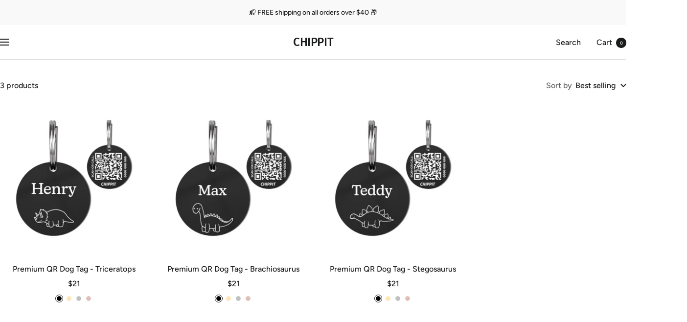

--- FILE ---
content_type: text/javascript
request_url: https://chippit.co/cdn/shop/t/17/assets/custom.js?v=167639537848865775061760907633
body_size: -703
content:
//# sourceMappingURL=/cdn/shop/t/17/assets/custom.js.map?v=167639537848865775061760907633
